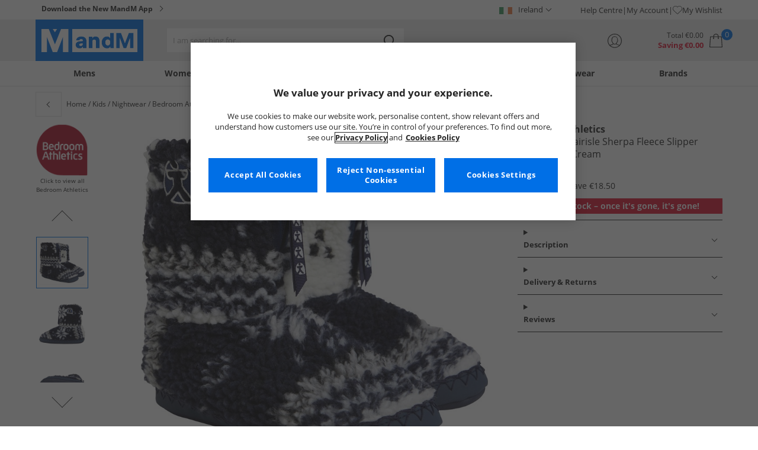

--- FILE ---
content_type: image/svg+xml
request_url: https://resources.mandmdirect.com/assets/topnav/burger-nav/APP_IE.svg
body_size: 2827
content:
<?xml version="1.0" encoding="UTF-8"?>
<svg id="Layer_1" data-name="Layer 1" xmlns="http://www.w3.org/2000/svg" viewBox="0 0 832.23 67.56">
  <defs>
    <style>
      .cls-1 {
        fill: #006fe6;
      }

      .cls-2 {
        fill: #231f20;
      }
    </style>
  </defs>
  <path class="cls-1" d="M3.38,9.21h18.98c12.96,0,22.54,9.21,22.54,21.5s-9.58,21.5-22.54,21.5H3.38V9.21ZM20.82,41.64c6.63,0,11.61-4.24,11.61-10.93s-4.98-10.93-11.61-10.93h-5.1v21.86h5.1Z"/>
  <path class="cls-1" d="M49.01,30.71c0-12.65,9.21-22.36,22.23-22.36s22.23,9.7,22.23,22.36-9.21,22.36-22.23,22.36-22.23-9.7-22.23-22.36ZM81.01,30.71c0-5.53-3.01-11.55-9.77-11.55s-9.77,6.02-9.77,11.55,3.01,11.55,9.77,11.55,9.77-6.02,9.77-11.55Z"/>
  <path class="cls-1" d="M109.02,9.21l3.56,22.79,6.51-22.79h12.28l6.51,22.79,3.56-22.79h13.7l-10.69,42.99h-11.98l-7.25-27.58-7.25,27.58h-11.98l-10.69-42.99h13.7Z"/>
  <path class="cls-1" d="M159.14,9.21h11.36l18,22.91V9.21h11.92v42.99h-11.42l-17.93-22.91v22.91h-11.92V9.21Z"/>
  <path class="cls-1" d="M207.17,9.21h12.47v32.18h20.02v10.81h-32.49V9.21Z"/>
  <path class="cls-1" d="M242.85,30.71c0-12.65,9.21-22.36,22.23-22.36s22.23,9.7,22.23,22.36-9.21,22.36-22.23,22.36-22.23-9.7-22.23-22.36ZM274.85,30.71c0-5.53-3.01-11.55-9.77-11.55s-9.77,6.02-9.77,11.55,3.01,11.55,9.77,11.55,9.77-6.02,9.77-11.55Z"/>
  <path class="cls-1" d="M303.66,9.21h14.13l15.85,42.99h-12.96l-2.27-7.25h-15.35l-2.27,7.25h-12.96l15.85-42.99ZM315.14,34.46l-4.42-14.06-4.42,14.06h8.84Z"/>
  <path class="cls-1" d="M337.5,9.21h18.98c12.96,0,22.54,9.21,22.54,21.5s-9.58,21.5-22.54,21.5h-18.98V9.21ZM354.94,41.64c6.63,0,11.61-4.24,11.61-10.93s-4.97-10.93-11.61-10.93h-5.1v21.86h5.1Z"/>
  <path class="cls-2" d="M408.32,20.02h-12.65v-10.81h37.77v10.81h-12.65v32.18h-12.47V20.02Z"/>
  <path class="cls-2" d="M438.6,9.21h12.47v15.91h15.11v-15.91h12.47v42.99h-12.47v-16.15h-15.11v16.15h-12.47V9.21Z"/>
  <path class="cls-2" d="M485.4,9.21h33.96v10.44h-21.5v5.53h20.64v10.44h-20.64v6.14h21.99v10.44h-34.46V9.21Z"/>
  <path class="cls-2" d="M538.59,9.21h11.36l18,22.91V9.21h11.91v42.99h-11.42l-17.93-22.91v22.91h-11.92V9.21Z"/>
  <path class="cls-2" d="M586.62,9.21h33.96v10.44h-21.5v5.53h20.64v10.44h-20.64v6.14h21.99v10.44h-34.46V9.21Z"/>
  <path class="cls-2" d="M637.84,9.21l3.56,22.79,6.51-22.79h12.28l6.51,22.79,3.56-22.79h13.7l-10.69,42.99h-11.98l-7.25-27.58-7.25,27.58h-11.98l-10.69-42.99h13.7Z"/>
  <path class="cls-2" d="M713.82,9.21h14.13l15.85,42.99h-12.96l-2.27-7.25h-15.35l-2.27,7.25h-12.96l15.85-42.99ZM725.3,34.46l-4.42-14.06-4.42,14.06h8.84Z"/>
  <path class="cls-2" d="M747.66,9.21h22.36c10.81,0,17.14,5.96,17.14,14.43s-6.76,14.49-17.14,14.49h-9.89v14.06h-12.47V9.21ZM769.4,28.01c3.32,0,5.34-1.66,5.34-4.42,0-2.52-1.84-4.24-5.34-4.24h-9.27v8.66h9.27Z"/>
  <path class="cls-2" d="M791.64,9.21h22.36c10.81,0,17.14,5.96,17.14,14.43s-6.76,14.49-17.14,14.49h-9.89v14.06h-12.47V9.21ZM813.38,28.01c3.32,0,5.34-1.66,5.34-4.42,0-2.52-1.84-4.24-5.34-4.24h-9.27v8.66h9.27Z"/>
</svg>